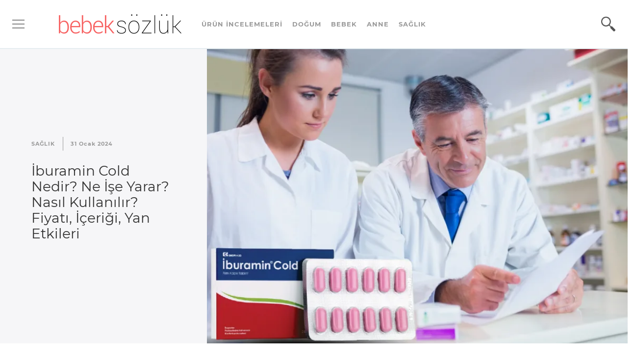

--- FILE ---
content_type: text/html; charset=UTF-8
request_url: https://www.bebeksozluk.com/sa%C4%9Fl%C4%B1k/iburamin+Cold
body_size: 8737
content:
<!DOCTYPE html>
<html lang="tr">
<head>
    <meta http-equiv='Content-Type' content='text/html; charset=utf-8' />    <title>
        İburamin Cold Nedir? Ne İşe Yarar? Nasıl Kullanılır? Fiya...    </title>
    
        <meta name="twitter:card" content="summary_large_image" />
    <meta name="twitter:site" content="@bebeksozluk" />
    <meta name="twitter:title" content="İburamin Cold Nedir? Ne İşe Yarar? Nasıl Kullanılır? Fiya..." />
    <meta name="twitter:description" content="İltihap giderici olarak bilinen, ibuprofen steroid olmayan ilaçlar arasında yer alan iburamin Cold, ne işe yarar, nasıl kullanılır, yan etkileri nelerdir gib..." />
    <meta name="twitter:creator" content="Bebek Sözlük" />
    <meta name="twitter:image" content="https://res.cloudinary.com/https-babiesmommies-com/image/upload/c_pad,f_auto,h_628,w_1200/fuaerpwl36qfi8rzhtx5" /><meta name="twitter:image:alt" content="İburamin Cold Nedir? Ne İşe Yarar? Nasıl Kullanılır? Fiyatı, İçeriği, Yan Etkileri" />
    
    <meta property="og:type" content="website" />
    <meta property="og:title" content="İburamin Cold Nedir? Ne İşe Yarar? Nasıl Kullanılır? Fiya..." />
    <meta property="og:url" content="https://www.bebeksozluk.com/sa&#287;l&#305;k/&#304;buramin+Cold" />
    <meta name="og:image" content="https://res.cloudinary.com/https-babiesmommies-com/image/upload/c_pad,f_auto,h_628,w_1200/fuaerpwl36qfi8rzhtx5" /><meta name="og:image:alt" content="İburamin Cold Nedir? Ne İşe Yarar? Nasıl Kullanılır? Fiyatı, İçeriği, Yan Etkileri" /><meta name="og:image:width" content="1200" /><meta name="og:image:height" content="628" />    
    <meta property="og:description" content="İltihap giderici olarak bilinen, ibuprofen steroid olmayan ilaçlar arasında yer alan iburamin Cold, ne işe yarar, nasıl kullanılır, yan etkileri nelerdir gib..." />
    <meta property="og:site_name" content="Bebek Sözlük" />
    
    <meta property="fb:app_id" content="1622540791138028" />

    <meta name="viewport" content="width=device-width, minimum-scale=1, initial-scale=1" />
    <meta name="description" content="İltihap giderici olarak bilinen, ibuprofen steroid olmayan ilaçlar arasında yer alan iburamin Cold, ne işe yarar, nasıl kullanılır, yan etkileri nelerdir gib..." />

    
    <link rel="stylesheet" href="https://www.bebeksozluk.com/themes/out/site-bs.min.css?v=18"/>        
    <script type="application/ld+json">{"@context": "http://schema.org","@type":"Article","datePublished":"2020-04-15T19:13:43Z","dateModified":"2024-01-31T12:46:53Z","headline":"İburamin Cold Nedir? Ne İşe Yarar? Nasıl Kullanılır? Fiyatı, İçeriği, Yan Etkileri","image":["https://res.cloudinary.com/https-babiesmommies-com/image/upload/c_crop,f_auto,h_1200,w_1200/fuaerpwl36qfi8rzhtx5","https://res.cloudinary.com/https-babiesmommies-com/image/upload/c_crop,f_auto,h_900,w_1200/fuaerpwl36qfi8rzhtx5","https://res.cloudinary.com/https-babiesmommies-com/image/upload/c_crop,f_auto,h_675,w_1200/fuaerpwl36qfi8rzhtx5","https://res.cloudinary.com/https-babiesmommies-com/image/upload/c_crop,f_auto,h_1200,w_1200/fwu0p7kvz3tur53frwea","https://res.cloudinary.com/https-babiesmommies-com/image/upload/c_crop,f_auto,h_900,w_1200/fwu0p7kvz3tur53frwea","https://res.cloudinary.com/https-babiesmommies-com/image/upload/c_crop,f_auto,h_675,w_1200/fwu0p7kvz3tur53frwea"],"author":{"@type": "Person","@id": "https://www.bebeksozluk.com/yazar/Kamile+Yasd&#305;","additionalType": "","name": "Kamile Yasdı","url": "https://www.bebeksozluk.com/yazar/Kamile+Yasd&#305;","description": "","image": {"@type": "ImageObject","url": "","caption": "Headshot of Kamile Yasdı","width": "150","height": "150"},"alumniOf": {"@type": "EducationalOrganization","name": ""},"honorificPrefix": "","honorificSuffix": "","gender": "","nationality": "","jobTitle": "","knowsAbout": [],"worksFor": [],"memberOf": [],"sameAs": [""]},"publisher":{"@type": "Organization","name":"Bebek Sözlük","logo":{"@type":"ImageObject","url":"https://www.bebeksozluk.com/images/sprite/bebeksozluk325x60.png","width":"325","height":"60"}},"url":"https://www.bebeksozluk.com/sağlık/İburamin+Cold","sameas":["https://www.facebook.com/bebeksozluk","https://twitter.com/bebeksozluk","https://www.instagram.com/bebeksozluk/"],"description":"İltihap giderici olarak bilinen, ibuprofen steroid olmayan ilaçlar arasında yer alan iburamin Cold, ne işe yarar, nasıl kullanılır, yan etkileri nelerdir gibi sorularınızın yanıtlarını genel bilgilendirme niteliğinde ilacın prospektüs bilgilerinden yararlanarak hazırladığımız bu makalede bulabilirsiniz.","mainEntityOfPage":"https://www.bebeksozluk.com/sağlık/İburamin+Cold","keywords":["İburamin Cold Nedir?","İburamin Cold Ne İşe Yarar?","İburamin Cold Nasıl Kullanılır?","İburamin Cold Kaç Yaş İçin Kullanılır?","İburamin Cold Fiyatı","İburamin Cold Hamilelik ve Emzirme Dönemlerinde Kullanılabilir mi?","İburamin Cold Yan Etkileri","iburamin Cold Prospektüs"],"inLanguage":"tr"}</script>    <link rel="canonical" href="https://www.bebeksozluk.com/sa&#287;l&#305;k/&#304;buramin+Cold" />

    <link rel="amphtml" href="https://www.bebeksozluk.com/sa&#287;l&#305;k/&#304;buramin+Cold/amp">
    <link rel="apple-touch-icon" sizes="180x180" href="/apple-touch-icon.png?v=new">
    <link rel="icon" type="image/png" sizes="32x32" href="/favicon-32x32.png?v=new">
    <link rel="icon" type="image/png" sizes="16x16" href="/favicon-16x16.png?v=new">
    <link rel="manifest" href="/site.webmanifest?v=new">
    <link rel="shortcut icon" href="/favicon.ico?v=new">
    <meta name="msapplication-TileColor" content="#f76262">
    <meta name="theme-color" content="#f76262">
    <script async src="https://pagead2.googlesyndication.com/pagead/js/adsbygoogle.js?client=ca-pub-3041082548861258" crossorigin="anonymous"></script>
    <link rel="preload" as="font" href="/themes/fonts/mb.woff2" type="font/woff2" crossorigin="anonymous">
    <link rel="preload" as="font" href="/themes/fonts/mr.woff2" type="font/woff2" crossorigin="anonymous">
    <link rel="preconnect" href="https://www.google-analytics.com">
    <link rel="preconnect" href="https://www.googletagmanager.com">
    <link rel="preconnect" href="https://res.cloudinary.com">
</head><body id="btag" class="btag">
        <!-- Global site tag (gtag.js) - Google Analytics -->
    <script async src="https://www.googletagmanager.com/gtag/js?id=G-C7F4KJYDFM"></script>
    <script>
      window.dataLayer = window.dataLayer || [];
      function gtag(){dataLayer.push(arguments);}
      gtag('js', new Date());
      gtag('config', 'G-C7F4KJYDFM');
    </script>

    
<header id="htag" class="htag">
        <div class="header-container">
        <div class="menu-logo">
            <button title="MENU" class='hamburger js-menu-opener'>
                    <span></span>
                    <span></span>
                    <span></span>
                </button>
            <div class="logo hidden-md hidden-sm hidden-xs">
                <a class="brand" href="https://www.bebeksozluk.com/" title="Bebek Sözlük" aria-label="Bebek Sözlük">
                    <div class='icon-bebeksozluk'></div>                </a>
            </div>
        </div>
        <div class="menu-logo menu-logo-mobile hidden-lg">
                <a class="brand" href="https://www.bebeksozluk.com/" title="Bebek Sözlük" aria-label="Bebek Sözlük">
                <div class='icon-bebeksozluk-mobile'></div>                </a>
            </div>
        <div class="categories hidden-md hidden-sm hidden-xs">
            <ul class="categories-list">
                <li><a href='https://www.bebeksozluk.com/inceleme' title='Ürün İncelemeleri'>Ürün İncelemeleri</a></li><li><a href='https://www.bebeksozluk.com/do&#287;um' title='Doğum'>Doğum</a></li><li><a href='https://www.bebeksozluk.com/bebek' title='Bebek'>Bebek</a></li><li><a href='https://www.bebeksozluk.com/anne' title='Anne'>Anne</a></li><li><a href='https://www.bebeksozluk.com/sa&#287;l&#305;k' title='Sağlık'>Sağlık</a></li>            </ul>
        </div>
        <div class="search">
            <div class="search-handle js-search-handle">
                <div class="icon-search"></div>
            </div>
        </div>
    </div>
    <div id="searchbar" class="js-searchbar">
        <div class="js-semi-tranparent semi-transparent"></div>
        <div class="search-form">
            <form action="https://www.bebeksozluk.com/konu/ara" class="" method="post" accept-charset="utf-8">
                                     <input type="hidden" name="csrf_test_name" value="5e8fbdf02d13773d05b7999539134439" />
            <fieldset>
                <div class="form-group relative">
                    <div class="search-icon">
                        <div class="icon-search"></div>
                    </div>
                    <div class="search-input">
                        <input type="text" class="typeahead pointer js-search-input" name="query" id="query" placeholder="konu ara..." />
                    </div>
                </div>
            </fieldset>
            </form>        </div>
    </div>
</header>
<div class="gray-screen js-gray-screen hidden"></div>
<div class="js-menu menu">
    <div class="js-menu-closer menu-closer">X</div>
        <ul>
                <li class='group-start'><a href='https://www.bebeksozluk.com/inceleme' title='Ürün İncelemeleri'>Ürün İncelemeleri</a></li><li class='group-start'><a href='https://www.bebeksozluk.com/do&#287;um' title='Doğum'>Doğum</a></li><li class='group-start'><a href='https://www.bebeksozluk.com/bebek' title='Bebek'>Bebek</a></li><li class='group-start'><a href='https://www.bebeksozluk.com/anne' title='Anne'>Anne</a></li><li class='group-start'><a href='https://www.bebeksozluk.com/sa&#287;l&#305;k' title='Sağlık'>Sağlık</a></li>            <!--<li><a href='https://www.bebeksozluk.com/ürün-incelemeleri' title='Ürün İncelemeleri' target='_blank'>Ürün İncelemeleri &gt;&gt;</a></li>
            <li class="group-start">
                <a href='https://www.bebeksozluk.com/araçlar/doğum-tarihi-hesaplama' title='Doğum Tarihi Hesaplama' target='_blank'>Doğum Tarihi Hesaplama</a>            </li>-->
            <li class="group-start">
                <a href='https://www.bebeksozluk.com/sayfa/iletişim' title='İletişim' target='_blank'>İletişim</a>            </li>
            <li>
                <a href='https://www.bebeksozluk.com/sayfa/reklam+ve+işbirliği' title='Reklam ve İşbirliği' target='_blank'>Reklam ve İşbirliği</a>            </li>
            <li>
                <a href='https://www.bebeksozluk.com/sayfa/kullanım+koşulları' title='Kullanım Koşulları' target='_blank'>Kullanım Koşulları</a>            </li>
            <li>
                <a href='https://www.bebeksozluk.com/sayfa/gizlilik+politikamız' title='Gizlilik Politikamız' target='_blank'>Gizlilik Politikamız</a>            </li>
            <li class="social">
                <a rel='nofollow noopener' href='https://www.facebook.com/bebeksozluk' title='Facebook' target='_blank'><div class='icon-facebook-share'></div></a>                <a rel='nofollow noopener' href='https://twitter.com/bebeksozluk' title='Twitter' target='_blank'><div class='icon-twitter-share'></div></a>                <a rel='nofollow noopener' href='https://www.instagram.com/bebeksozluk/' title='Instagram' target='_blank'><div class='icon-instagram-share'></div></a>            </li>
        </ul>
</div>
<main id="mtag" class="mtag">
<div id="article">

    
<div class="article-header">
    <div class="article-title-group order-xs-2 order-sm-2">
        <div class="descriptor-area topic-descriptor-area">
            <div>
                <div class="category-title">
                    <div class="h3">
                        <a href="https://www.bebeksozluk.com/sa&#287;l&#305;k">
                            sağlık                        </a>
                    </div>
                </div>
                <div class="divider">&nbsp;</div>
                <div class="article-date">
                    <time datetime='2024-01-31 12:46:53'>31 Ocak 2024</time>                </div>
            </div>
            <h1><a href="https://www.bebeksozluk.com/sa&#287;l&#305;k/&#304;buramin+Cold" title="İburamin Cold Nedir? Ne İşe Yarar? Nasıl Kullanılır? Fiyatı, İçeriği, Yan Etkileri">İburamin Cold Nedir? Ne İşe Yarar? Nasıl Kullanılır? Fiyatı, İçeriği, Yan Etkileri</a></h1>            <p class="hidden-xs">
                            </p>
                        <div class="article-author visible-xs">
                <div class="author-block">
                    <span class='author-title'>
                        Yazar                        <br />
                    </span>
                    <a class='author' href='https://www.bebeksozluk.com/yazar/Kamile+Yasd&#305;' title='Kamile Yasdı'>Kamile Yasdı</a>                    <hr />
                                    </div>
            </div>
                    </div>
    </div>
        <div class="article-image">        
        <div class="page-cover topic-cover" style="background-image: url('https://res.cloudinary.com/https-babiesmommies-com/image/upload/f_auto,c_fill,ar_4:3,h_600/fuaerpwl36qfi8rzhtx5');">
            <a href="https://www.bebeksozluk.com/sa&#287;l&#305;k/&#304;buramin+Cold" title="İburamin Cold Nedir? Ne İşe Yarar? Nasıl Kullanılır? Fiyatı, İçeriği, Yan Etkileri">
                İburamin Cold Nedir? Ne İşe Yarar? Nasıl Kullanılır? Fiyatı, İçeriği, Yan Etkileri            </a>
        </div>
    </div>
        <div class="hidden-lg"></div>
</div>
    <div class="content-area">

        <div class="article-container">
    <div class="sticky-social-icons order-xs-1 order-sm-1">
        <a rel='nofollow noopener' href='https://www.instagram.com/bebeksozluk/' title='Instagram' target='_blank'><div class='icon-instagram-share'></div></a>        <a rel='nofollow noopener' href='https://www.facebook.com/bebeksozluk' title='Facebook' target='_blank'><div class='icon-facebook-share'></div></a>        <a rel='nofollow noopener' href='https://twitter.com/bebeksozluk' title='Twitter' target='_blank'><div class='icon-twitter-share'></div></a>    </div>
    <div class="entry article-content order-xs-2 order-sm-2" id="e-1711">
                <article class="content">
            İltihap giderici olarak bilinen, <a href='https://www.bebeksozluk.com/konu/ibuprofen+Nedir' target='_blank' rel='nofollow noopener' title='ibuprofen'>ibuprofen</a> steroid olmayan ilaçlar arasında yer alan <strong>iburamin Cold</strong>, ne işe yarar, nasıl kullanılır, yan etkileri nelerdir gibi sorularınızın yanıtlarını genel bilgilendirme niteliğinde ilacın prospektüs bilgilerinden yararlanarak hazırladığımız bu makalede bulabilirsiniz.<br /><br /><br/><nav><ul class='entry-navigation js-entry-navigation'><li><a href='#iburamin-cold-nedir' title='İburamin Cold Nedir?'>İburamin Cold Nedir?</a></li><li><a href='#Ne-İşe-Yarar' title='İburamin Cold Ne İşe Yarar?'>İburamin Cold Ne İşe Yarar?</a></li><li class='minititle'>&rarr;&nbsp;&nbsp;<a href='#i-buramin-cold-in-aktif-bilesenleri-nelerdir-ve-nasil-calisir-' title='İburamin Cold&#039;un Aktif Bileşenleri Nelerdir ve Nasıl Çalışır?'>İburamin Cold&#039;un Aktif Bileşenleri Nelerdir ve Nasıl Çalışır?</a></li><li><a href='#iburamin-cold-nasıl-kullanılır' title='İburamin Cold Nasıl Kullanılır?'>İburamin Cold Nasıl Kullanılır?</a></li><li><a href='#kaç-yaş-için-kullanılır' title='İburamin Cold Kaç Yaş İçin Kullanılır?'>İburamin Cold Kaç Yaş İçin Kullanılır?</a></li><li><a href='#i-buramin-cold-fiyati' title='İburamin Cold Fiyatı'>İburamin Cold Fiyatı</a></li><li><a href='#i-buramin-cold-hamilelik-ve-emzirme-donemlerinde-kullanilabilir-mi-' title='İburamin Cold Hamilelik ve Emzirme Dönemlerinde Kullanılabilir mi?'>İburamin Cold Hamilelik ve Emzirme Dönemlerinde Kullanılabilir mi?</a></li><li><a href='#yan-etkileri' title='İburamin Cold Yan Etkileri'>İburamin Cold Yan Etkileri</a></li><li><a href='#prospektüs-pdf' title='iburamin Cold Prospektüs'>iburamin Cold Prospektüs</a></li></ul></nav><br /><h2 id='iburamin-cold-nedir'>İburamin Cold Nedir?</h2><br /><br/><div class='media-holder'><figure><img class='entry-image b-lazy' src='[data-uri]' data-src='https://res.cloudinary.com/https-babiesmommies-com/image/upload/f_auto,c_fill,ar_4:3,h_460/fwu0p7kvz3tur53frwea' alt='iburamin cold tabletleri' width='614' height='460' /><figcaption class='hidden'>iburamin cold tabletleri</figcaption></figure></div><br/><br />İburamin Cold kısaca; burun akıntısı, hapşırık, ateş, gözde yaşarma gibi  semptomların giderilmesine yardımcı olan ibuprofen içeren antihistaminik grubu bir ilaçtır. Diğer bir deyişle, üst solunum yolu enfeksiyonlarında kullanılır. 12&#039;li ve 24&#039;lü olmak üzere tabletler halinde eczanelerde satılır. <br /><br /><h2 id='Ne-İşe-Yarar'>İburamin Cold Ne İşe Yarar?</h2><br /><br/><div class='media-holder'><figure><img class='entry-image b-lazy' src='[data-uri]' data-src='https://res.cloudinary.com/https-babiesmommies-com/image/upload/f_auto,c_fill,ar_4:3,h_460/xnrqgv5ajmxmenx7mp93' alt='burnu akan grip olmuş bir hasta ilaca bakıyor' width='614' height='460' /><figcaption class='hidden'>burnu akan grip olmuş bir hasta ilaca bakıyor</figcaption></figure></div><br/><br />İburamin Cold içeriğinde ana etken maddesi olarak ibuprofen, klorfeniramin maleat ve psödoefedrin hidroklorür bulunur ve <strong>iburamin Cold ne işe yarar, ne için kullanılır</strong> sorusuna kısaca; <em>soğuk algınlığı, grip, sinüzit ve diğer üst solunum yolu enfeksiyonları ile birlikte görülen ateş, burun akıntısı ve burun tıkanıklığı içeren belirtilerin giderilmesinde kullanılır</em> diyebiliriz.<br /><br /><h3 id='i-buramin-cold-in-aktif-bilesenleri-nelerdir-ve-nasil-calisir-'>İburamin Cold&#039;un Aktif Bileşenleri Nelerdir ve Nasıl Çalışır?</h3><br />İburamin Cold&#039;un içeriği ve bu içeriklerin vücuda etkileri aşağıdaki gibidir: <br /><br />Etkin Madde: Her bir film kaplı tablet; 200 mg ibuprofene eşdeğer 222.22 mg ibuprofen DC%90,30 mg psödoefedrin hidroklorür ve 2 mg klorfeniramin maleat içerir.<br /><br />Yardımcı Maddeler: Laktoz monohidrat (inek sütünden elde edilir), mikrokristalin selülozpH 102, povidon K30, magnezyum stearat, kolloidalsilikondioksit, kroskarmelloz sodyum, hipromelloz, polietilen glikol, titanyum dioksit (E171) ve karmoizin (azorubin) alüminyum lak(E122) içerir.<br /><br />İçeriğindeki <a href='https://www.bebeksozluk.com/konu/ibuprofen+Nedir' target='_blank' rel='nofollow noopener' title='ibuprofen'>ibuprofen</a>, ağrı kesici ve ateş düşürücü olarak bilinen iltihap sökücü maddedir. Vücutta ağrı ve inflamasyona sebep olan hormonları azaltarak ağrıyı hafifletir.<br /><br /><strong>Psödoefedrin</strong> ise burun ve sinüs boşluklarında oluşan birikimi gideren dekonjestan bir madde olarak tanınır. Burun tıkanıklığına neden olan genişleyen kan damarlarını daraltarak burun tıkanıklığını hafifletir.<br /><br />Ayrıca <strong>klorfeniramin maleat</strong> ise vücutta oluşan histaminiyi (alerjik reaksiyon) doğal yollardan azaltan, antihistaminik bir maddedir. Alerjik reaksiyonlara bağlı hapşırık, kaşıntı, gözlerde sulanma ve burun akıntısı gibi belirtileri azaltmaya yardımcı olur.<br /><br />Özetle, <em>İburamin Cold aşağıdaki semptomların giderilmesinde</em> kullanılır:<br /><br /><br/><ul class='empty'><li><span>Burun tıkanıklığı ve akıntısı gibi semptomların giderilmesi.</span></li><li><span> Ateş ve ağrı gibi semptomların giderilmesi.</span></li><li><span>Boğaz ağrısı gibi semptomların giderilmesi.</span></li><li><span>Vücuttaki kırgınlık şikayetlerinin azaltılması. </span></li></ul><br /><br /><h2 id='iburamin-cold-nasıl-kullanılır'>İburamin Cold Nasıl Kullanılır?</h2><br /><br/><div class='media-holder'><figure><img class='entry-image b-lazy' src='[data-uri]' data-src='https://res.cloudinary.com/https-babiesmommies-com/image/upload/f_auto,c_fill,ar_4:3,h_460/m3ewiqnwnf5qjzr9hzlc' alt='elinde bir bardak su ile iburamin cold yutan bir kadın' width='614' height='460' /><figcaption class='hidden'>elinde bir bardak su ile iburamin cold yutan bir kadın</figcaption></figure></div><br/><br />Prospektüs bilgilerinde yazan <strong>iburamin Cold kullanımı</strong> <em>4 ila 6 saatte bir tablet alınması</em> yönündedir. Gün içerisinde maksimum 6 tablet alınabilir. Sadece oral yolla (ağız) kullanılır. Alınan tablet, bol su ile birlikte tüketilmelidir<br /><br />İburamin Cold kullanım süresi en fazla 5 gündür. Bu süre içerisinde bir fayda görülmediyse yeniden doktora başvurulmalıdır. <br /><br /><h2 id='kaç-yaş-için-kullanılır'>İburamin Cold Kaç Yaş İçin Kullanılır?</h2><br /><br />İburamin Cold 12 yaş ve üzerindeki bireyler için uygundur. Prospektüs bilgisinde 12 yaş ve altı çocukların kullanımı için uygun olmadığı yazmaktadır. Bu konuda doktorunuzdan ayrıntılı bilgi alabilirsiniz.<br /><br />Bununla birlikte 60 yaş ve üzeri yaşlılarda kullanımı konusunda ciddi yan etkilere neden olduğundan bu yaş gurubu kullanmadan önce mutlaka doktora danışmalı ve doktor gözetiminde kullanılmalıdır. <br /><br /><h2 id='i-buramin-cold-fiyati'>İburamin Cold Fiyatı</h2><br /><strong>Ocak 2024 itibarı ile İburamin Cold fiyatı </strong>77.27 ₺.<br /><br /><h2 id='i-buramin-cold-hamilelik-ve-emzirme-donemlerinde-kullanilabilir-mi-'>İburamin Cold Hamilelik ve Emzirme Dönemlerinde Kullanılabilir mi?</h2><br /><br/><div class='media-holder'><figure><img class='entry-image b-lazy' src='[data-uri]' data-src='https://res.cloudinary.com/https-babiesmommies-com/image/upload/f_auto,c_fill,ar_4:3,h_460/ggahglh5b5svkgxiqzyx' alt='Hamile bir kadın fotoğrafı' width='614' height='460' /><figcaption class='hidden'>Hamile bir kadın fotoğrafı</figcaption></figure></div><br/><br />Hayır hamilelik ve emzirme döneminde İburamin Cold kullabımı önerilmez. Bu konuyu mutlaka doktorunuza danışmanız gereklidir.<br /><em>Hamilelik döneminde,</em> özellikle hamileliğin son üç ayında İburamin Cold kullanımı bebek için zararlı olabilir. Doktor önerisi olmadan bu ilacın kullanılması tavsiye edilmez. Tedavi esnasında ilacı kullandığınız dönemde hamile olduğunuzun farkına varırsanız, hemen doktorunuza veya eczacınıza danışmalısınız. <br /><br />İburamin Cold etken maddelerinin anne sütüne geçtiği kanıtlanmıştır bu nedenle emzirilen bebekler için zararlı olabileceği belirtilmiştir. Eğer bebeğinizi anne sütü ile besliyorsanız doktorunuza danışmadan bu ilacı kullanmayın.<br /><br /><h2 id='yan-etkileri'>İburamin Cold Yan Etkileri</h2><br /><br/><div class='media-holder'><figure><img class='entry-image b-lazy' src='[data-uri]' data-src='https://res.cloudinary.com/https-babiesmommies-com/image/upload/f_auto,c_fill,ar_4:3,h_460/drzcot0imym2iyj1u9pd' alt='iburamin cold yan etkileri' width='614' height='460' /><figcaption class='hidden'>iburamin cold yan etkileri</figcaption></figure></div><br/><br /><strong>İburamin Cold yan etkileri</strong> aşağıdaki gibidir: <br /><br /><br/><ul class='empty'><li><span>Karın ağrısı, </span></li><li><span>Ciltte döküntü, </span></li><li><span>Nefes almada zorluk, </span></li><li><span>Baş dönmesi, </span></li><li><span>Ciltte ve gözlerde sarılık, </span></li><li><span>Göğüste ağrı, </span></li><li><span>Kalp atışlarında dengesizlik ve çarpıntı, </span></li><li><span>Işığa karşı hassasiyet, </span></li><li><span>Lökosit (beyaz kan hücreleri) miktarında azalma,</span></li><li><span> Ağız iltihabı (oral ülserasyon), kötü kokulu dışkı,</span></li><li><span>Bağırsakta gaz oluşumu, </span></li><li><span>Güç kaybı, duymada zorluk </span></li></ul><br /><br /><h2 id='prospektüs-pdf'>iburamin Cold Prospektüs</h2><br /><br /><strong>İburamin cold prospektüs</strong>ü pdf olarak <a href='https://www.dropbox.com/s/r7hj1q8ghywb5pk/iburamin%20cold.pdf?dl=0' target='_blank' rel='nofollow noopener' title='iburamin cold Prospektüs pdf'>iburamin cold Prospektüs pdf</a> linkinden görebilirsiniz. iburamin cold etken maddesi, içeriği, doz bilgisi, yan etkileri ve saklama koşulları gibi detaylı bilgileri prospektüsten ayrıntılarıyla öğrenebilirsiniz.<br /><br /><div class='callout'><div class='h3'>Okuyucularımızın Dikkatine:</div><div class='callout-text'>Bu yazımız, ilacın/şurubun/vitamin takviyesinin elimizdeki prospektüs bilgilerinden yararlanarak genel bilgilendirme amacı ile yazılmıştır. İlaç firmaları zaman zaman ilaç içeriklerinde değişiklik yapabilir ve ilacın prospektüs bilgilerini güncelleyebilir. Biz her ne kadar yazıyı hazırlarken en güncel prospektüsü kullanmaya çalışsak da, kullandığımız prospektüs güncel olmayabilir, güncel kalmayabilir, yayınladığımız metinde yazım hataları olabilir. Bu nedenle herhangi bir ilacı/şurubu/vitamin takviyesini kullanmadan önce, ilacın kullanım şekli, kullanacak kişinin yaş aralığı, zamanı, sıklığı, miktarı vs. gibi ilaçla ilgili her türlü bilgiyi öncelikle doktorunuza danışmalı ve ilacı doktor onayı ile kullanmalı, satın aldığınız ilacın prospektüs bilgisinden yararlanmalısınız. Bu yazıdaki bilgilerin hiçbir şekilde doktor muayenesi yerine geçmediğini ya da kişisel tanı ve tedavi yöntemi olarak kullanılamayacağını, güncellik garantisi vermediğini hatırlatır, uzman bir doktora danışılmadan yapılan herhangi bir uygulama ya da tedaviden doğacak zararlardan bebeksozluk.com sitesinin sorumlu tutulamayacağını bilginize sunarız.<br /></div></div><br /><br />İlgili konular:<br /><br /><a href='https://www.bebeksozluk.com/konu/&#304;buramin+Cold+&#350;urup' title='İburamin Cold Şurup'>(bkz: İburamin Cold Şurup)</a>        </article>
    </div>
    <div class="article-author order-xs-3 order-sm-3">
        <div class="author-block">
            <span class='author-title'>Yazar<br /></span>
            <a class='author' href='https://www.bebeksozluk.com/yazar/Kamile+Yasd&#305;' title='Kamile Yasdı'>Kamile Yasdı</a>            <hr />
            <div class='actions hidden'><a rel='nofollow noopener' href='https://www.bebeksozluk.com/iletisim/sikayet/1711' title='Şikayet Et' class='plain'>&#9873;</a></div>        </div>
    </div>
</div>


        
                    <div class="separator-title">
                <span>
                    Benzer Konular                </span>
                <hr />
                    </div>
                        <div class="topic-list">
                
<div class="topic-list-item">
    <div class="row">
        <div class="col-xs-12 col-sm-6 col-md-4">
            <div class="page-cover topic-list-item-image" style="background-image: url('https://res.cloudinary.com/https-babiesmommies-com/image/upload/f_auto,c_fill,ar_4:3,h_340/tu5azbnsplivhsbkeiat');">
                <a href="https://www.bebeksozluk.com/sa&#287;l&#305;k/Dolven+&#350;urup" title="Dolven Şurup">
                    Dolven Şurup                </a>
            </div>
        </div>
        <div class="col-xs-12 col-sm-6 col-md-4">
            <div class="descriptor-area">
                <div class="row">
                    <div class="category-title">
                        <div class="h3">
                            <a href="https://www.bebeksozluk.com/sa&#287;l&#305;k">
                                sağlık                            </a>
                        </div>
                    </div>
                    <div class="divider">&nbsp;</div>
                    <div class="article-date">
                        <time datetime='2024-01-29 00:05:12'>29 Ocak 2024</time>                    </div>
                </div>
                <div class="h2">
                    <a href="https://www.bebeksozluk.com/sa&#287;l&#305;k/Dolven+&#350;urup">
                        Dolven Şurup Nedir? Ne İşe Yarar? Nasıl Kullanılır? Fiyatı, İçeriği, Yan Etkileri                    </a>
                </div>
                <p>
                                    </p>
            </div>
        </div>
    </div>
</div>

<div class="topic-list-item">
    <div class="row">
        <div class="col-xs-12 col-sm-6 col-md-4">
            <div class="page-cover topic-list-item-image" style="background-image: url('https://res.cloudinary.com/https-babiesmommies-com/image/upload/f_auto,c_fill,ar_4:3,h_340/s86youziv9gs9qh994yd');">
                <a href="https://www.bebeksozluk.com/sa&#287;l&#305;k/Bebeklerde+Di&#351;+&#199;&#305;karma" title="Bebeklerde Diş Çıkarma">
                    Bebeklerde Diş Çıkarma                </a>
            </div>
        </div>
        <div class="col-xs-12 col-sm-6 col-md-4">
            <div class="descriptor-area">
                <div class="row">
                    <div class="category-title">
                        <div class="h3">
                            <a href="https://www.bebeksozluk.com/sa&#287;l&#305;k">
                                sağlık                            </a>
                        </div>
                    </div>
                    <div class="divider">&nbsp;</div>
                    <div class="article-date">
                        <time datetime='2024-01-24 12:09:40'>24 Ocak 2024</time>                    </div>
                </div>
                <div class="h2">
                    <a href="https://www.bebeksozluk.com/sa&#287;l&#305;k/Bebeklerde+Di&#351;+&#199;&#305;karma">
                        Bebeklerde Diş Çıkarma Belirtileri Nelerdir? Hangi Sırada Çıkar?                    </a>
                </div>
                <p>
                    Bebeği diş çıkarma döneminde olanları buraya alalım.                </p>
            </div>
        </div>
    </div>
</div>

<div class="topic-list-item">
    <div class="row">
        <div class="col-xs-12 col-sm-6 col-md-4">
            <div class="page-cover topic-list-item-image" style="background-image: url('https://res.cloudinary.com/https-babiesmommies-com/image/upload/f_auto,c_fill,ar_4:3,h_340/nudzx6m3fipubnnt5xts');">
                <a href="https://www.bebeksozluk.com/sa&#287;l&#305;k/Umca+Damla" title="Umca Damla">
                    Umca Damla                </a>
            </div>
        </div>
        <div class="col-xs-12 col-sm-6 col-md-4">
            <div class="descriptor-area">
                <div class="row">
                    <div class="category-title">
                        <div class="h3">
                            <a href="https://www.bebeksozluk.com/sa&#287;l&#305;k">
                                sağlık                            </a>
                        </div>
                    </div>
                    <div class="divider">&nbsp;</div>
                    <div class="article-date">
                        <time datetime='2023-11-22 03:28:54'>22 Kasım 2023</time>                    </div>
                </div>
                <div class="h2">
                    <a href="https://www.bebeksozluk.com/sa&#287;l&#305;k/Umca+Damla">
                        Umca Damla Nedir? Ne İşe Yarar? Nasıl Kullanılır? Fiyatı, İçeriği, Yan Etkileri                    </a>
                </div>
                <p>
                                    </p>
            </div>
        </div>
    </div>
</div>

<div class="topic-list-item">
    <div class="row">
        <div class="col-xs-12 col-sm-6 col-md-4">
            <div class="page-cover topic-list-item-image" style="background-image: url('https://res.cloudinary.com/https-babiesmommies-com/image/upload/f_auto,c_fill,ar_4:3,h_340/ftutjwvrloenkbwy5rtg');">
                <a href="https://www.bebeksozluk.com/sa&#287;l&#305;k/Meditasyon" title="Meditasyon">
                    Meditasyon                </a>
            </div>
        </div>
        <div class="col-xs-12 col-sm-6 col-md-4">
            <div class="descriptor-area">
                <div class="row">
                    <div class="category-title">
                        <div class="h3">
                            <a href="https://www.bebeksozluk.com/sa&#287;l&#305;k">
                                sağlık                            </a>
                        </div>
                    </div>
                    <div class="divider">&nbsp;</div>
                    <div class="article-date">
                        <time datetime='2023-11-21 22:14:54'>21 Kasım 2023</time>                    </div>
                </div>
                <div class="h2">
                    <a href="https://www.bebeksozluk.com/sa&#287;l&#305;k/Meditasyon">
                        Meditasyon Nedir? Nasıl Yapılır ve Ne İşe Yarar?                    </a>
                </div>
                <p>
                    Zihinsel huzurun anahtarı olan meditasyonu hemen keşfedin, yaşam kaliteniz yükselsin!                </p>
            </div>
        </div>
    </div>
</div>
                </div>
            </div>
        </div>
    </main>
<footer id="ftag" class="ftag site-footer">
    <div class="footer-main">
        <div class="container-fluid">
            <div class="row social">
                <a rel='nofollow noopener' href='https://www.instagram.com/bebeksozluk/' title='Instagram' target='_blank'><div class='icon-instagram-share'></div></a>                <a rel='nofollow noopener' href='https://www.facebook.com/bebeksozluk' title='Facebook' target='_blank'><div class='icon-facebook-share'></div></a>                <a rel='nofollow noopener' href='https://twitter.com/bebeksozluk' title='Twitter' target='_blank'><div class='icon-twitter-share'></div></a>            </div>
            <div class="row pages">
                <ul>
                    <li>
                        <a href='https://www.bebeksozluk.com/sayfa/iletişim' title='İletişim' target='_blank'>İletişim</a>                    </li>
                    <li>
                        <a href='https://www.bebeksozluk.com/sayfa/reklam+ve+işbirliği' title='Reklam ve İşbirliği' target='_blank'>Reklam ve İşbirliği</a>                    </li>
                    <li>
                        <a href='https://www.bebeksozluk.com/sayfa/kullanım+koşulları' title='Kullanım Koşulları' target='_blank'>Kullanım Koşulları</a>                    </li>
                    <li>
                        <a href='https://www.bebeksozluk.com/sayfa/gizlilik+politikamız' title='Gizlilik Politikamız' target='_blank'>Gizlilik Politikamız</a>                    </li>
                    <li>
                        <a href='https://www.bebeksozluk.com/sayfa/yasal+uyarı' title='Yasal Uyarı' target='_blank'>Yasal Uyarı</a>                    </li>
                </ul>
            </div>
            <div class="row copyright">
                2026© Bebek Sözlük - Her Hakkı Saklıdır            </div>
        </div>
    </div>
        <script type="text/javascript">
        var jsVars = {'CSRF_TOKEN_NAME' : 'csrf_test_name',
                    'CSRF_TOKEN_HASH' : '5e8fbdf02d13773d05b7999539134439',
                    'SITE_ADDRESS': 'https://www.bebeksozluk.com/',
                    'ABBR_SEE': 'bkz',
                    'ABBR_FOLLOW_LINK': 'follow link',
                    'ABBR_LINK': 'link',
                    'ABBR_PHOTO': 'resim',
                    'ABBR_VIDEO': 'video',
                    'ABBR_SUBTITLE': 'altbaşlık',
                    'ABBR_MINITITLE': 'mini başlık',
                    'ABBR_NAVIGATION': 'navigasyon',
                    'ABBR_CALLOUT': 'callout',
                    'ABBR_CALLOUT2': 'ABBR_CALLOUT2',
                    'ABBR_PRICECHECK': 'fiyat gör',
                    'HTMLHELPER_LINKURL': 'Hangi adrese link verilecek? Mesela https://www.example.com',
                    'HTMLHELPER_LINKTITLE': 'Linkin adı ne olacak? Mesela "bu sayfa", "bu site" gibi gibi... ',
                    'HTMLHELPER_SEEURL': 'Hangi başlığa bakınız verilecek? Mesela "indirimleri duyuruyoruz"',
                    'HTMLHELPER_PHOTOURL': 'Resmin adresi:',
                    'HTMLHELPER_PHOTOTITLE': 'Resmin başlığı:',
                    'HTMLHELPER_VIDEOURL': 'Youtube linki:',
                    'HTMLHELPER_VIDEOTITLE': 'Videonun başlığı:',
                    'HTMLHELPER_SUBTITLETITLE': 'Alt başlık',
                    'HTMLHELPER_SUBTITLEKEYWORD': 'Alt başlık keywordü',
                    'ERROR_PAGERELOAD': 'Bir hata oluştu, sayfa yenilenecek.'};
    </script>
    <script async src="https://www.bebeksozluk.com/themes/out/site.min.js?v=18"></script>
    
    </footer><script defer src="https://static.cloudflareinsights.com/beacon.min.js/vcd15cbe7772f49c399c6a5babf22c1241717689176015" integrity="sha512-ZpsOmlRQV6y907TI0dKBHq9Md29nnaEIPlkf84rnaERnq6zvWvPUqr2ft8M1aS28oN72PdrCzSjY4U6VaAw1EQ==" data-cf-beacon='{"version":"2024.11.0","token":"e72a2eabefa34386b52ee882db692369","r":1,"server_timing":{"name":{"cfCacheStatus":true,"cfEdge":true,"cfExtPri":true,"cfL4":true,"cfOrigin":true,"cfSpeedBrain":true},"location_startswith":null}}' crossorigin="anonymous"></script>
</body>
</html>

--- FILE ---
content_type: text/html; charset=utf-8
request_url: https://www.google.com/recaptcha/api2/aframe
body_size: 267
content:
<!DOCTYPE HTML><html><head><meta http-equiv="content-type" content="text/html; charset=UTF-8"></head><body><script nonce="_KS-7OiGgIci93f8GzzQnQ">/** Anti-fraud and anti-abuse applications only. See google.com/recaptcha */ try{var clients={'sodar':'https://pagead2.googlesyndication.com/pagead/sodar?'};window.addEventListener("message",function(a){try{if(a.source===window.parent){var b=JSON.parse(a.data);var c=clients[b['id']];if(c){var d=document.createElement('img');d.src=c+b['params']+'&rc='+(localStorage.getItem("rc::a")?sessionStorage.getItem("rc::b"):"");window.document.body.appendChild(d);sessionStorage.setItem("rc::e",parseInt(sessionStorage.getItem("rc::e")||0)+1);localStorage.setItem("rc::h",'1768759218173');}}}catch(b){}});window.parent.postMessage("_grecaptcha_ready", "*");}catch(b){}</script></body></html>